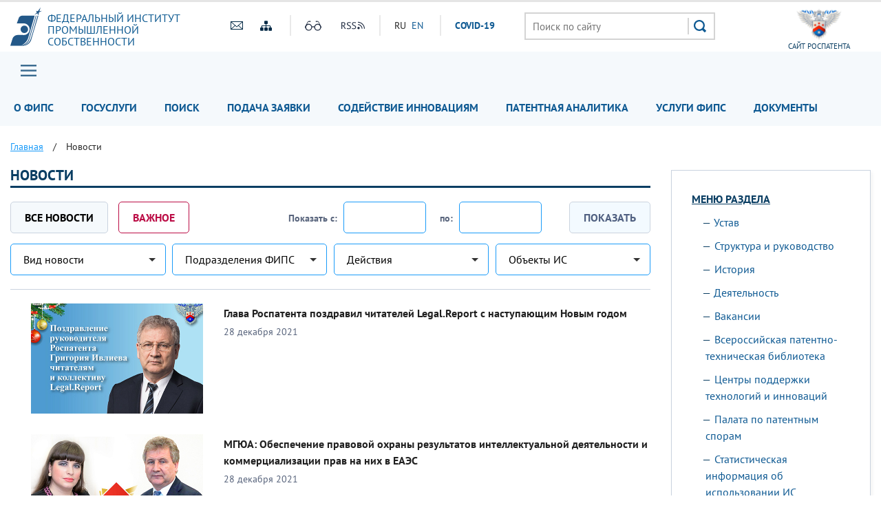

--- FILE ---
content_type: text/html; charset=UTF-8
request_url: https://new.fips.ru/news/?PAGEN_1=226
body_size: 13271
content:
<!DOCTYPE html>
<head>
    <meta name="viewport" content="initial-scale=1.0, width=device-width">
    <script src="/bitrix/templates/main/js/jquery.min.js"></script>
    <script  src="/bitrix/templates/main/js/number-polyfill-master/number-polyfill.js"></script>
    <link rel="stylesheet" href="/bitrix/templates/main/css/bootstrap.min.css">
    <link href="/bitrix/templates/main/fonts/pt-sans/font.css" type="text/css" rel="stylesheet"/>
    <link rel="shortcut icon" type="image/x-icon" href="/bitrix/templates/main/img/favicon.ico">
    <script src="/bitrix/templates/main/js/jquery.cookie.js" ></script>
    <link rel="stylesheet" type="text/css" href="/bitrix/templates/main/css/special.css">
    <link href="/bitrix/templates/main/css/mainmenu_top.css" type="text/css"  rel="stylesheet">
    <link href="/bitrix/templates/main/css/bottomcarousel.css" type="text/css"  rel="stylesheet">
    <link href="/bitrix/templates/main/css/bottomutp.css" type="text/css"  rel="stylesheet">
    <link href="/bitrix/templates/main/css/topbanner.css" type="text/css"  rel="stylesheet">
    <link href="/bitrix/templates/main/css/meropriatia.css" type="text/css"  rel="stylesheet">
    <link href="/bitrix/templates/main/css/uslugi.css" type="text/css"  rel="stylesheet">
    <link href="/bitrix/templates/main/css/services.css" type="text/css"  rel="stylesheet">
    <link href="/bitrix/templates/main/css/npi.css" type="text/css"  rel="stylesheet">
    <link href="/bitrix/templates/main/css/news.css" type="text/css"  rel="stylesheet">
    <link href="/bitrix/templates/main/css/print.css" type="text/css" rel="stylesheet"/>
    
    <!-- Add fancyBox -->
    <link rel="stylesheet" href="/bitrix/templates/main/js/fancybox/source/jquery.fancybox.css?v=2.1.7" type="text/css" media="screen" />
    <script  src="/bitrix/templates/main/js/fancybox/source/jquery.fancybox.pack.js?v=2.1.7"></script>

    <!-- customscrollbars -->
    <link rel="stylesheet" href="/bitrix/templates/main/js/malihu-custom-scrollbar-plugin-master/jquery.mCustomScrollbar.css" />
    <script src="/bitrix/templates/main/js/malihu-custom-scrollbar-plugin-master/jquery.mCustomScrollbar.concat.min.js"></script>

    <!-- bxslider -->
    <link rel="stylesheet" href="/bitrix/templates/main/js/bxslider/dist/jquery.bxslider.css" />
    <script src="/bitrix/templates/main/js/bxslider/dist/jquery.bxslider.js"></script>

    <!-- slick -->
    <link rel="stylesheet" type="text/css" href="/bitrix/templates/main/js/slick/slick.css"/>
    <link rel="stylesheet" type="text/css" href="/bitrix/templates/main/js/slick/slick-theme.css"/>
    <script  src="/bitrix/templates/main/js/slick/slick.min.js"></script>

    <!-- JqueryUI -->
    <link rel="stylesheet" href="/bitrix/templates/main/css/jquery-ui.css">
    <script src="/bitrix/templates/main/js/jquery-ui.min.js"></script>
     <script  src="/bitrix/templates/main/js/datepicker-ru.js"></script>
    <!-- Chousen -->
    <link rel="stylesheet" type="text/css" href="/bitrix/templates/main/js/chosen_v1.8.2/chosen.css"/>
    <script  src="/bitrix/templates/main/js/chosen_v1.8.2/chosen.jquery.js"></script>

    <!-- Spoiler -->
    <script src="/bitrix/templates/main/js/jquery-spoiler/jquery.spoiler.js"></script>

    <!-- FormStyler -->
    <script src="/bitrix/templates/main/js/jQueryFormStyler-master/dist/jquery.formstyler.min.js"></script>
    <link href="/bitrix/templates/main/js/jQueryFormStyler-master/dist/jquery.formstyler.css" rel="stylesheet" />
    <link href="/bitrix/templates/main/js/jQueryFormStyler-master/dist/jquery.formstyler.theme.css" rel="stylesheet" />

    <!-- form validator -->
    <script src="/bitrix/templates/main/js/bootstrap-validator-master/js/validator.js"></script>

    <!-- ctrlenter
    <script src="/bitrix/templates/main/js/bootstrap.js"></script>
    <script src="/bitrix/templates/main/js/ctrlenter.js"></script> -->

    <!-- fotobank -->
    <script src="/bitrix/templates/main/js/imagesloaded.pkgd.js"></script>
    <script src="/bitrix/templates/main/js/masonry.pkgd.min.js"></script>

    <!-- map -->
    <link rel="stylesheet" href="/bitrix/templates/main/js/jquery-jvectormap-2.0.3/jquery-jvectormap-2.0.3.css"  />

    <!-- calculator-on-page -->
    <link rel="stylesheet" href="/bitrix/templates/main/css/calculator.css"  />

    <!-- fSelect -->
    <script src="/bitrix/templates/main/js/fSelect-master/fSelect.js"></script>
    <link href="/bitrix/templates/main/js/fSelect-master/fSelect.css" rel="stylesheet" />

    <title>Новости</title>
    <meta http-equiv="Content-Type" content="text/html; charset=UTF-8" />
<link href="/bitrix/cache/css/s1/main/page_d21d44819156df5f9f264fc274c3d60a/page_d21d44819156df5f9f264fc274c3d60a_v1.css?17685670751235" type="text/css"  rel="stylesheet" />
<link href="/bitrix/cache/css/s1/main/template_45040094f471467807cfc4c35b37d8c2/template_45040094f471467807cfc4c35b37d8c2_v1.css?176856707564845" type="text/css"  data-template-style="true" rel="stylesheet" />
<script>if(!window.BX)window.BX={};if(!window.BX.message)window.BX.message=function(mess){if(typeof mess==='object'){for(let i in mess) {BX.message[i]=mess[i];} return true;}};</script>
<script>(window.BX||top.BX).message({"JS_CORE_LOADING":"Загрузка...","JS_CORE_NO_DATA":"- Нет данных -","JS_CORE_WINDOW_CLOSE":"Закрыть","JS_CORE_WINDOW_EXPAND":"Развернуть","JS_CORE_WINDOW_NARROW":"Свернуть в окно","JS_CORE_WINDOW_SAVE":"Сохранить","JS_CORE_WINDOW_CANCEL":"Отменить","JS_CORE_WINDOW_CONTINUE":"Продолжить","JS_CORE_H":"ч","JS_CORE_M":"м","JS_CORE_S":"с","JSADM_AI_HIDE_EXTRA":"Скрыть лишние","JSADM_AI_ALL_NOTIF":"Показать все","JSADM_AUTH_REQ":"Требуется авторизация!","JS_CORE_WINDOW_AUTH":"Войти","JS_CORE_IMAGE_FULL":"Полный размер"});</script>

<script src="/bitrix/js/main/core/core.min.js?1744980833225353"></script>

<script>BX.Runtime.registerExtension({"name":"main.core","namespace":"BX","loaded":true});</script>
<script>BX.setJSList(["\/bitrix\/js\/main\/core\/core_ajax.js","\/bitrix\/js\/main\/core\/core_promise.js","\/bitrix\/js\/main\/polyfill\/promise\/js\/promise.js","\/bitrix\/js\/main\/loadext\/loadext.js","\/bitrix\/js\/main\/loadext\/extension.js","\/bitrix\/js\/main\/polyfill\/promise\/js\/promise.js","\/bitrix\/js\/main\/polyfill\/find\/js\/find.js","\/bitrix\/js\/main\/polyfill\/includes\/js\/includes.js","\/bitrix\/js\/main\/polyfill\/matches\/js\/matches.js","\/bitrix\/js\/ui\/polyfill\/closest\/js\/closest.js","\/bitrix\/js\/main\/polyfill\/fill\/main.polyfill.fill.js","\/bitrix\/js\/main\/polyfill\/find\/js\/find.js","\/bitrix\/js\/main\/polyfill\/matches\/js\/matches.js","\/bitrix\/js\/main\/polyfill\/core\/dist\/polyfill.bundle.js","\/bitrix\/js\/main\/core\/core.js","\/bitrix\/js\/main\/polyfill\/intersectionobserver\/js\/intersectionobserver.js","\/bitrix\/js\/main\/lazyload\/dist\/lazyload.bundle.js","\/bitrix\/js\/main\/polyfill\/core\/dist\/polyfill.bundle.js","\/bitrix\/js\/main\/parambag\/dist\/parambag.bundle.js"]);
</script>
<script>BX.Runtime.registerExtension({"name":"ui.dexie","namespace":"BX.Dexie3","loaded":true});</script>
<script>BX.Runtime.registerExtension({"name":"ls","namespace":"window","loaded":true});</script>
<script>BX.Runtime.registerExtension({"name":"fx","namespace":"window","loaded":true});</script>
<script>BX.Runtime.registerExtension({"name":"fc","namespace":"window","loaded":true});</script>
<script>(window.BX||top.BX).message({"LANGUAGE_ID":"ru","FORMAT_DATE":"DD.MM.YYYY","FORMAT_DATETIME":"DD.MM.YYYY HH:MI:SS","COOKIE_PREFIX":"BITRIX_SM","SERVER_TZ_OFFSET":"10800","UTF_MODE":"Y","SITE_ID":"s1","SITE_DIR":"\/","USER_ID":"","SERVER_TIME":1768728952,"USER_TZ_OFFSET":0,"USER_TZ_AUTO":"Y","bitrix_sessid":"9eb1633d1d205f0e015c453ec5c2c9f0"});</script>


<script  src="/bitrix/cache/js/s1/main/kernel_main/kernel_main_v1.js?176856707510092"></script>
<script src="/bitrix/js/ui/dexie/dist/dexie3.bundle.min.js?174498051188274"></script>
<script src="/bitrix/js/main/core/core_ls.min.js?17449808192683"></script>
<script src="/bitrix/js/main/core/core_frame_cache.min.js?174498081911132"></script>
<script src="/bitrix/js/custom.substitution/substitution.js?1744977267359"></script>
<script>BX.setJSList(["\/bitrix\/js\/main\/core\/core_fx.js","\/bitrix\/templates\/main\/components\/bitrix\/menu\/header_main_menu\/script.js","\/bitrix\/templates\/main\/components\/bitrix\/menu\/sidebar_menu\/script.js","\/bitrix\/templates\/main\/components\/bitrix\/menu\/menu_footer\/script.js"]);</script>
<script>BX.setCSSList(["\/bitrix\/templates\/main\/components\/bitrix\/system.pagenavigation\/modern\/style.css","\/bitrix\/templates\/main\/components\/bitrix\/news.list\/news_list\/style.css","\/bitrix\/templates\/main\/components\/bitrix\/menu\/header_main_menu\/style.css","\/bitrix\/templates\/main\/components\/bitrix\/breadcrumb\/crumbs\/style.css","\/bitrix\/templates\/main\/components\/bitrix\/menu\/sidebar_menu\/style.css","\/bitrix\/templates\/main\/template_styles.css"]);</script>
<sc ript id="custom_substitution-params" data-params='{"switch_on":"Y","links":"[[\"\\\/vse-uslugi\\\/patent-analytics\\\/index.php\",\"\\\/patent-analytics\\\/\"]]"}'></sc ript>



<script  src="/bitrix/cache/js/s1/main/template_473debf4e06e6ddb9292b59d95487578/template_473debf4e06e6ddb9292b59d95487578_v1.js?17685670752710"></script>
<script>var _ba = _ba || []; _ba.push(["aid", "ce2656f11fd04f9a1adb44d8b5769ca6"]); _ba.push(["host", "new.fips.ru"]); (function() {var ba = document.createElement("script"); ba.type = "text/javascript"; ba.async = true;ba.src = (document.location.protocol == "https:" ? "https://" : "http://") + "bitrix.info/ba.js";var s = document.getElementsByTagName("script")[0];s.parentNode.insertBefore(ba, s);})();</script>


</head>
<body class="">


<div class="sv_settings text-center" id="sv_settings">
    <div class="cont">
	    <span>Размер шрифта	        <span class="fs-outer">
	            <button class="btn btn-default fs-n" id="fs-n">A</button>
	            <button class="btn btn-default fs-m" id="fs-m">A</button>
	            <button class="btn btn-default fs-l" id="fs-l">A</button>
	        </span>
	    </span>

        <span class="mgl20">Цветовая схема	        <span class="cs-outer">
	            <button class="btn btn-default cs-bw" id="cs-bw">Ч</button>
	            <button class="btn btn-default cs-wb" id="cs-wb">Б</button>
	        </span>
	    </span>


        <span class="mgl20">Изображения	        <span class="img-outer">
	            <button class="btn btn-default" id="img-onoff">Вкл\Откл</button>
	        </span>
	   </span>

        <span class="mgl20">
	        <span class="img-back">
	            <button class="btn btn-default" id="backtodef">Обычная версия</button>
	        </span>
	   </span>
    </div>
</div>
<div id="header" class="container-fluid">
    <div class="cont">
        <div class="row">
            <div class="col-md-3 logo">
                <a href="/">
                    <div>
                        Федеральный&nbsp;институт<br>
                        промышленной<br>
                        собственности                    </div>
                </a>
            </div>
            <div class="col-md-4 to-center">
                <div class="globaliconline">
                    <div class="containermobile">
                       <a href="mailto:fips@rupto.ru"><div class="mailico hico"></div></a>
                       <a href="/sitemap.php"><div class="sitemapico hico"></div></a>
                    </div>
                    <div class="separator"></div>
                    <div class="containermobile">
                        <a id="specialversion" itemprop="copy"><div class="glassico hico"></div></a>
                        <a href="/about/multimedia/podpisatsya-na-novosti-rss.php" target="_blank"><div class="rssico hico"></div></a>
                    </div>
                    <div class="separator"></div>
                    <div class="lang">
                                                

			<span title="RU">RU</span>&nbsp;
	

			<a href="/en" title="EN">EN</a>&nbsp;
	
                        <div class="covid tablet-only">
                            <a href="/covid19.php">СOVID-19</a>
                        </div>

                    </div>
                    <div class="covid-pc-only">
                        <div class="separator"></div>
                        <div class="covid">
                            <a href="/covid19.php">СOVID-19</a>
                        </div>
                    </div>
                </div>
            </div>
            <div class="col-md-4">
                                
                                    <div class="sr">
                        <form action="/search/" class="search">
                            <input placeholder="Поиск по сайту" name="q" type="text" value="" size="15" maxlength="50">
                            <input type="submit" value=" ">
                        </form>
                    </div>
                            </div>
            <div class="col-md-1 to-center">
                                    <a href="https://rospatent.gov.ru/ru" target="_blank"><div class="rightlogo">сайт Роспатента</div></a>
                            </div>
        </div>
    </div>
</div>
<div id="mainmenuzagl" style="display: none"></div>
<div id="mainmenu" class="container-fluid nostick">
    <div class="row">
        <div class="col-md-12 nopadding">
            <div class="cont">
            <a href="#forburger" class="fancyboxmenu">
                <div class="sitemap">Главное меню</div>
            </a>
                <div class="lang formobile">
                                        

			<span title="RU">RU</span>&nbsp;
	

			<a href="/en" title="EN">EN</a>&nbsp;
	
                    <div class="covid">
                        <a href="/covid19.php">СOVID-19</a>
                    </div>
                </div>
            
            
    <ul>

    
    
    
        <li class="noactive">
    <a href="/about/" class="root-item">О ФИПС</a>
    <ul>
    
    
    

    
    
        
                            <li>
                    <a href="/about/ustav/">Устав</a></li>
            
        
    
    

    
    
        
                            <li>
                    <a href="/about/struktura-i-rukovodstvo/">Структура и руководство</a></li>
            
        
    
    

    
    
        
                            <li>
                    <a href="/about/istoriya-fips/">История</a></li>
            
        
    
    

    
    
        
                            <li>
                    <a href="/about/deyatelnost/">Деятельность</a></li>
            
        
    
    

    
    
        
                            <li>
                    <a href="/about/vakansii/">Вакансии</a></li>
            
        
    
    

    
    
        
                            <li>
                    <a href="/about/zakupki-fips">Закупки</a></li>
            
        
    
    

    
    
        
                            <li>
                    <a href="/about/vptb-otdelenie-vserossiyskaya-patentno-tekhnicheskaya-biblioteka/">Всероссийская патентно-техническая библиотека</a></li>
            
        
    
    

    
    
        
                            <li>
                    <a href="/about/tspti-tsentr-podderzhki-tekhnologiy-i-innovatsii/">Центры поддержки технологий и инноваций</a></li>
            
        
    
    

    
    
        
                            <li>
                    <a href="/about/events/">Мероприятия</a></li>
            
        
    
    

    
    
        
                            <li>
                    <a href="/about/multimedia/">Мультимедиа</a></li>
            
        
    
    

    
    
        
                            <li>
                    <a href="/about/otdelenie-palata-po-patentnym-sporam/">Палата по патентным спорам</a></li>
            
        
    
    

    
    
        
                            <li>
                    <a href="/about/protivodeystvie-korruptcii/">Противодействие коррупции</a></li>
            
        
    
    

    
    
        
                            <li>
                    <a href="/contacts/">Контакты</a></li>
            
        
    
    

            </ul></li>    
    
        <li class="noactive">
    <a href="/to-applicants/" class="root-item">Госуслуги</a>
    <ul>
    
    
    

    
    
        
                            <li>
                    <a href="/to-applicants/inventions/index.php">Изобретения и полезные модели</a></li>
            
        
    
    

    
    
        
                            <li>
                    <a href="/to-applicants/industrial-designs/index.php">Промышленные образцы</a></li>
            
        
    
    

    
    
        
                            <li>
                    <a href="/to-applicants/trademarks/index.php">Товарные знаки</a></li>
            
        
    
    

    
    
        
                            <li>
                    <a href="/to-applicants/software-and-databases/index.php">Программы для ЭВМ и БД</a></li>
            
        
    
    

    
    
        
                            <li>
                    <a href="/to-applicants/topologies-of-integrated-microchips/index.php">Топологии интегральных микросхем</a></li>
            
        
    
    

    
    
        
                            <li>
                    <a href="/to-applicants/poshliny/index.php">Пошлины</a></li>
            
        
    
    

    
    
        
                            <li>
                    <a href="/to-applicants/accreditation-organizations/">Аккредитация образовательных и научных учреждений</a></li>
            
        
    
    

    
    
        
                            <li>
                    <a href="/to-applicants/dlya-novichkov/index.php">Для новичков</a></li>
            
        
    
    

            </ul></li>    
    
        <li class="noactive">
    <a href="/elektronnye-servisy/" class="root-item">Поиск</a>
    <ul>
    
    
    

    
    
        
                            <li>
                    <a href="/elektronnye-servisy/informatsionno-poiskovaya-sistema">Поисковая система</a></li>
            
        
    
    

    
    
        
                            <li>
                    <a href="/elektronnye-servisy/otkrytye-reestry/">Открытые реестры</a></li>
            
        
    
    

    
    
        
                            <li>
                    <a href="/publication-web/">Официальные публикации</a></li>
            
        
    
    

    
    
        
                            <li>
                    <a href="/publication-web/classification/index">Классификации</a></li>
            
        
    
    

    
    
        
                            <li>
                    <a href="/elektronnye-servisy/internet-resursy/">Интернет-ресурсы</a></li>
            
        
    
    

    
    
        
                            <li>
                    <a href="https://irbis.fips.ru/web/regbrands/regbrands.html">Карта региональных брендов России</a></li>
            
        
    
    

            </ul></li>    
    
        <li class="noactive">
    <a href="/podacha-zayavki/" class="root-item">Подача заявки</a>
    <ul>
    
    
    

    
    
        
                            <li>
                    <a href="/podacha-zayavki/podacha-zayavki-na-tovarnyy-znak/">Подача заявки на изобретение/полезную модель</a></li>
            
        
    
    

    
    
        
                            <li>
                    <a href="/podacha-zayavki/podacha-zayavki-na-tovarnyy-znak/">Подача заявки на товарный знак, ГУ/ПГУ, НМПТ/ПНМПТ</a></li>
            
        
    
    

    
    
        
                            <li>
                    <a href="/podacha-zayavki/lichnyy-kabinet-dlya-perepiski-po-zayavkam/index.php">Подача заявки на международный товарный знак</a></li>
            
        
    
    

    
    
        
                            <li>
                    <a href="/podacha-zayavki/lichnyy-kabinet-dlya-perepiski-po-zayavkam/index.php">Подача заявки на промышленный образец</a></li>
            
        
    
    

    
    
        
                            <li>
                    <a href="/podacha-zayavki/lichnyy-kabinet-dlya-perepiski-po-zayavkam/index.php">Подача заявки на международный промышленный образец </a></li>
            
        
    
    

    
    
        
                            <li>
                    <a href="/podacha-zayavki/lichnyy-kabinet-dlya-perepiski-po-zayavkam/index.php">Подача заявки на регистрацию программы для ЭВМ или базы данных</a></li>
            
        
    
    

    
    
        
                            <li>
                    <a href="/podacha-zayavki/lichnyy-kabinet-dlya-perepiski-po-zayavkam/index.php">Личный кабинет для переписки по заявкам</a></li>
            
        
    
    

            </ul></li>    
    
        
                            <li><a href="/tsentr-sodeystviya-operezhayushchim-tekhnologiyam/"                       class="root-item ">Содействие инновациям</a>
                </li>
            
        
    
    

    
    
        
                            <li><a href="/patent-analytics-new/"                       class="root-item ">Патентная аналитика</a>
                </li>
            
        
    
    

    
    
        
                            <li><a href="/vse-uslugi/"                       class="root-item ">Услуги ФИПС</a>
                </li>
            
        
    
    

    
    
        
                            <li><a href="/documents/"                       class="root-item ">Документы</a>
                </li>
            
        
    
    

    
    </ul>
    <div class="menu-clear-left"></div>


            </div>
        </div>
    </div>

    <div id="forburger" class="likesitemap" style="display: none">
        <div class="title">
            Главное меню        </div>
        <div class="modalmenu">
            
            
    <ul>

    
    
    
        <li >
    <a href="/about/" class="root-item">О ФИПС</a>
    <ul>
    
    
    

    
    
        
                            <li>
                    <a href="/about/ustav/index.php">Устав</a></li>
            
        
    
    

    
    
        
                            <li>
                    <a href="/about/struktura-i-rukovodstvo/index.php">Структура и руководство</a></li>
            
        
    
    

    
    
        
                            <li>
                    <a href="/about/istoriya-fips/index.php">История</a></li>
            
        
    
    

    
    
        
                            <li>
                    <a href="/about/deyatelnost/index.php">Деятельность</a></li>
            
        
    
    

    
    
        
                            <li>
                    <a href="/about/vakansii/index.php">Вакансии</a></li>
            
        
    
    

    
    
        
                            <li>
                    <a href="/about/zakupki-fips/index.php">Закупки</a></li>
            
        
    
    

    
    
        
                            <li>
                    <a href="/about/vptb-otdelenie-vserossiyskaya-patentno-tekhnicheskaya-biblioteka/index.php">Всероссийская патентно-техническая библиотека</a></li>
            
        
    
    

    
    
        
                            <li>
                    <a href="/about/tspti-tsentr-podderzhki-tekhnologiy-i-innovatsii/index.php">Центры поддержки технологий и инновации</a></li>
            
        
    
    

    
    
        
                            <li>
                    <a href="/about/events/">Мероприятия</a></li>
            
        
    
    

    
    
        <li>
    <a href="/about/multimedia/" class="parent ">Мультимедиа</a>
    <ul>
    
    
    

    
    
        
                            <li>
                    <a href="/to-applicants/inventions/normativnye-dokumenty.php">Нормативные документы</a></li>
            
        
    
    

    
    
        
                            <li>
                    <a href="/documents/formy-dokumentov/index.php#1">Формы</a></li>
            
        
    
    

    
    
        
                            <li>
                    <a href="https://rupto.ru/ru/activities/dues/table#note1">Пошлины</a></li>
            
        
    
    

    
    
        
                            <li>
                    <a href="/registers-web/">Состояние делопроизводства</a></li>
            
        
    
    

    
    
        
                            <li>
                    <a href="/about/multimedia/eksperimentalnaya-stranitsa.php#news">Новости</a></li>
            
        
    
    

            </ul></li>    
    
        
                            <li>
                    <a href="/about/otdelenie-palata-po-patentnym-sporam/index.php">Палата по патентным спорам</a></li>
            
        
    
    

    
    
        
                            <li>
                    <a href="/about/protivodeystvie-korruptcii/">Противодействие коррупции</a></li>
            
        
    
    

    
    
        
                            <li>
                    <a href="/about/struktura-i-rukovodstvo/podrazdelenie-23.php">Приволжский центр ФИПС</a></li>
            
        
    
    

    
    
        
                            <li>
                    <a href="/about/traditsionnye-rossiyskie-dukhovno-nravstvennye-tsennosti.php">Традиционные российские духовно-нравственные ценности</a></li>
            
        
    
    

            </ul></li>    
    
        <li >
    <a href="/to-applicants/" class="root-item">Госуслуги</a>
    <ul>
    
    
    

    
    
        
                            <li>
                    <a href="/to-applicants/inventions/index.php">Изобретения и полезные модели</a></li>
            
        
    
    

    
    
        
                            <li>
                    <a href="/to-applicants/industrial-designs/index.php">Промышленные образцы</a></li>
            
        
    
    

    
    
        
                            <li>
                    <a href="/to-applicants/trademarks/index.php">Товарные знаки</a></li>
            
        
    
    

    
    
        
                            <li>
                    <a href="/to-applicants/software-and-databases/index.php">Программы для ЭВМ и БД</a></li>
            
        
    
    

    
    
        
                            <li>
                    <a href="/to-applicants/topologies-of-integrated-microchips/index.php">Топологии интегральных микросхем</a></li>
            
        
    
    

    
    
        
                            <li>
                    <a href="/to-applicants/poshliny/index.php">Пошлины</a></li>
            
        
    
    

    
    
        
                            <li>
                    <a href="/to-applicants/accreditation-organizations/">Аккредитация образовательных и научных учреждений</a></li>
            
        
    
    

    
    
        
                            <li>
                    <a href="/to-applicants/dlya-novichkov/index.php">Для новичков</a></li>
            
        
    
    

            </ul></li>    
    
        <li >
    <a href="/elektronnye-servisy/" class="root-item">Поиск</a>
    <ul>
    
    
    

    
    
        <li>
    <a href="/elektronnye-servisy/informatsionno-poiskovaya-sistema/" class="parent ">Поисковая система</a>
    <ul>
    
    
    

    
    
        
                            <li>
                    <a href="/elektronnye-servisy/informatsionno-poiskovaya-sistema/index.php">Поиск</a></li>
            
        
    
    

    
    
        
                            <li>
                    <a href="/elektronnye-servisy/informatsionno-poiskovaya-sistema/bazy-dannykh.php">Базы данных</a></li>
            
        
    
    

    
    
        
                            <li>
                    <a href="/elektronnye-servisy/informatsionno-poiskovaya-sistema/Инструкция по работе с информационными ресурсами.doc">Инструкция</a></li>
            
        
    
    

    
    
        
                            <li>
                    <a href="https://new.fips.ru/RegFIPS/">Зарегистрироваться</a></li>
            
        
    
    

    
    
        
                            <li>
                    <a href="https://new.fips.ru/PayFIPS/">Оплатить картой</a></li>
            
        
    
    

    
    
        
                            <li>
                    <a href="/elektronnye-servisy/informatsionno-poiskovaya-sistema/podderzhka-polzovateley-informatsionno-poiskovoy-sistemy.php">Поддержка</a></li>
            
        
    
    

            </ul></li>    
    
        
                            <li>
                    <a href="/elektronnye-servisy/otkrytye-reestry/">Открытые реестры</a></li>
            
        
    
    

    
    
        
                            <li>
                    <a href="/publication-web/">Официальные публикации</a></li>
            
        
    
    

    
    
        
                            <li>
                    <a href="/publication-web/classification/index">Классификации</a></li>
            
        
    
    

    
    
        
                            <li>
                    <a href="/elektronnye-servisy/internet-resursy/">Интернет-ресурсы</a></li>
            
        
    
    

    
    
        
                            <li>
                    <a href="https://fips.ru/regbrands/">Карта региональных брендов России</a></li>
            
        
    
    

            </ul></li>    
    
        <li >
    <a href="/podacha-zayavki/" class="root-item">Подача заявки</a>
    <ul>
    
    
    

    
    
        
                            <li>
                    <a href=""></a></li>
            
        
    
    

            </ul></li>    
    
        <li >
    <a href="/tsentr-sodeystviya-operezhayushchim-tekhnologiyam/" class="root-item">Содействие инновациям</a>
    <ul>
    
    
    

    
    
        
                            <li>
                    <a href="#my_landing_id_2">Что делаем и для чего это нужно?</a></li>
            
        
    
    

    
    
        
                            <li>
                    <a href="#my_landing_id_8">Наши контакты</a></li>
            
        
    
    

    
    
        
                            <li>
                    <a href="#my_landing_id_3">Зачем нужны патентные исследования?</a></li>
            
        
    
    

    
    
        
                            <li>
                    <a href="#my_landing_id_whom">Кому нужны патентные исследования?</a></li>
            
        
    
    

    
    
        
                            <li>
                    <a href="#my_landing_id_4">Кто проводит патентные исследования?</a></li>
            
        
    
    

    
    
        
                            <li>
                    <a href="#my_landing_id_5">Источники информационного поиска</a></li>
            
        
    
    

    
    
        
                            <li>
                    <a href="#my_landing_id_6">Порядок получения патентной информации</a></li>
            
        
    
    

    
    
        
                            <li>
                    <a href="#my_landing_id_7">Какой путь выбрать – решать изобретателю</a></li>
            
        
    
    

    
    
        
                            <li>
                    <a href="#my_landing_id_9">Информационные материалы</a></li>
            
        
    
    

    
    
        
                            <li>
                    <a href="#my_landing_id_10">Публикации</a></li>
            
        
    
    

    
    
        
                            <li>
                    <a href="/tsentr-sodeystviya-operezhayushchim-tekhnologiyam/#mer">Наши мероприятия</a></li>
            
        
    
    

    
    
        
                            <li>
                    <a href="#presentations">Презентации с мероприятий</a></li>
            
        
    
    

    
    
        
                            <li>
                    <a href="#customers">Наши заказчики</a></li>
            
        
    
    

            </ul></li>    
    
        
                            <li><a href="https://patent-analytics.fips.ru"                       class="root-item ">Патентная аналитика</a>
                </li>
            
        
    
    

    
    
        <li >
    <a href="/vse-uslugi/" class="root-item">Услуги ФИПС</a>
    <ul>
    
    
    

    
    
        
                            <li>
                    <a href="/vse-uslugi/rekvizity-fips-dlya-oplaty-uslug-fips-okazyvaemykh-na-platnoy-osnove.php">Реквизиты</a></li>
            
        
    
    

    
    
        
                            <li>
                    <a href="/vse-uslugi/rekvizity-fips-dlya-oplaty-uslug-fips-okazyvaemykh-na-platnoy-osnove.php#OBR">Образцы платежных документов</a></li>
            
        
    
    

    
    
        
                            <li>
                    <a href="/vse-uslugi/uslugi-predostavlyaemye-fips-na-platnoy-osnove-.php#1">Выписки, справки, копии</a></li>
            
        
    
    

    
    
        
                            <li>
                    <a href="/vse-uslugi/uslugi-predostavlyaemye-fips-na-platnoy-osnove-.php#1A">Тематический патентный поиск</a></li>
            
        
    
    

    
    
        
                            <li>
                    <a href="/vse-uslugi/uslugi-predostavlyaemye-fips-na-platnoy-osnove-.php#1B">Проведение поиска товарных знаков специалистами ФИПС</a></li>
            
        
    
    

    
    
        <li>
    <a href="/vse-uslugi/patentno-informatsionnye-produkty/" class="parent ">Патентно-Информационные продукты</a>
    <ul>
    
    
    

    
    
        
                            <li>
                    <a href="/vse-uslugi/patentno-informatsionnye-produkty/fips-obyavlyaet-o-nachale-podpisnoy-kampanii.php">ФИПС объявляет о начале подписной компании</a></li>
            
        
    
    

            </ul></li>    
    
        
                            <li>
                    <a href="/vse-uslugi/uslugi-predostavlyaemye-fips-na-platnoy-osnove-.php#3">Услуги ВПТБ</a></li>
            
        
    
    

    
    
        
                            <li>
                    <a href="/vse-uslugi/uslugi-predostavlyaemye-fips-na-platnoy-osnove-.php#1D">Полиграфические услуги</a></li>
            
        
    
    

    
    
        
                            <li>
                    <a href="/about/deyatelnost/obuchenie/index.php">Обучение</a></li>
            
        
    
    

    
    
        <li>
    <a href="/sveden/" class="parent ">Сведения об образовательной организации</a>
    <ul>
    
    
    

    
    
        
                            <li>
                    <a href="/sveden/">Главная</a></li>
            
        
    
    

    
    
        
                            <li>
                    <a href="/sveden/common/">Основные сведения</a></li>
            
        
    
    

    
    
        
                            <li>
                    <a href="/sveden/struct/">Структура и органы управления образовательной организацией</a></li>
            
        
    
    

    
    
        
                            <li>
                    <a href="/sveden/document/">Документы</a></li>
            
        
    
    

    
    
        
                            <li>
                    <a href="/sveden/education/">Образование</a></li>
            
        
    
    

    
    
        
                            <li>
                    <a href="/sveden/managers/">Руководство</a></li>
            
        
    
    

    
    
        
                            <li>
                    <a href="/sveden/employees/">Педагогический состав</a></li>
            
        
    
    

    
    
        
                            <li>
                    <a href="/sveden/objects/">Материально-техническое обеспечение и оснащённость образовательного процесса. Доступная среда</a></li>
            
        
    
    

    
    
        
                            <li>
                    <a href="/sveden/paid_edu/">Платные образовательные услуги</a></li>
            
        
    
    

    
    
        
                            <li>
                    <a href="/sveden/budget/">Финансово-хозяйственная деятельность</a></li>
            
        
    
    

    
    
        
                            <li>
                    <a href="/sveden/vacant/">Вакантные места для приёма (перевода) обучающихся</a></li>
            
        
    
    

    
    
        
                            <li>
                    <a href="/sveden/grants/">Стипендии и меры поддержки обучающихся</a></li>
            
        
    
    

    
    
        
                            <li>
                    <a href="/sveden/inter/">Международное сотрудничество</a></li>
            
        
    
    

    
    
        
                            <li>
                    <a href="/sveden/catering/">Организация питания в образовательной организации</a></li>
            
        
    
    

    
    
        
                            <li>
                    <a href="/sveden/eduStandarts/">Образовательные стандарты и требования</a></li>
            
        
    
    

    
    
        
                            <li>
                    <a href="/sveden/corruption/">Противодействие коррупции</a></li>
            
        
    
    

    
    
        
                            <li>
                    <a href="/sveden/antiterrorism/">Антитеррористическая защищенность</a></li>
            
        
    
    

    
    
        
                            <li>
                    <a href="/abitur/">Абитуриенту</a></li>
            
        
    
    

            </ul></li>    
    
        
                            <li>
                    <a href="/vse-uslugi/oplata-uslug-fips-v-sberbank-onlayn.php">Оплатить онлайн</a></li>
            
        
    
    

    
    
        
                            <li>
                    <a href="/vse-uslugi/patent-analytics/index.php">Новые аналитические продукты</a></li>
            
        
    
    

    
    
        
                            <li>
                    <a href="/vse-uslugi/uslugi-predostavlyaemye-fips-na-platnoy-osnove-.php#1C">Услуги палаты по Патентным спорам</a></li>
            
        
    
    

    
    
        
                            <li>
                    <a href="/vse-uslugi/arbitrazh/">Сервис поиска для арбитражных управляющих</a></li>
            
        
    
    

            </ul></li>    
    
        
                            <li><a href="/documents/"                       class="root-item ">Документы</a>
                </li>
            
        
    
    

    
    
        
                            <li><a href="/contacts/"                       class="root-item ">Контакты</a>
                </li>
            
        
    
    

    
    
        
                            <li><a href="/news/"                       class="root-item-selected ">Новости</a>
                </li>
            
        
    
    

    
    
        
                            <li><a href="/glossariy/"                       class="root-item ">Глоссарий</a>
                </li>
            
        
    
    

    
    
        
                            <li><a href="/faq/"                       class="root-item ">Ответы на вопросы</a>
                </li>
            
        
    
    

    
    </ul>
    <div class="menu-clear-left"></div>

        </div>
    </div>
</div>



<div class="container-fluid" id="crumbs">
    <div class="row">

        <div class="col-md-12">
                            <link href="/bitrix/css/main/font-awesome.css?174497727428777" type="text/css" rel="stylesheet" />
<div class="cont"><a href="/" title="Главная" itemprop="url"><span itemprop="title">Главная</span></a>
			
				<span class="sep">/</span>
				<span>Новости</span>
			<div style="clear:both"></div></div>                    </div>
    </div>
</div>

<div class="container-fluid" id="secondpages">
    <div class="cont">
        <div class="row">
            <div class="col-md-9" id="mainpagecontent">
                <div class="megatitle">
                    <div>
                        <div class="left">
                                                            Новости                            
                        </div>
                        <div class="clear"></div>
                    </div>
                </div>
                <div class="cont">
                    <div class="globaltext">
 




<div class="filters">
    <form action="index.php" method="get" enctype="multipart/form-data">
        <ul>
            <li class="impr active"><a data="">Все новости</a></li>
            <li class="impr red "><a data="5">Важное</a></li>
            <li class="onlymob calendar"><div class="calendarico"></div></li>
        </ul>
        <div class="timefilter">

            <div class="element e1">
                <span>Показать с:</span>
                <input type="text" name="FROM" class="datepicker" >
            </div>
            <div class="element e2">
                <span>по:</span>
                <input type="text" name="TO" class="datepicker" >
            </div>

            <div class="element e3 onlyonmobile" id="pasttagfilter"></div>

            <div class="element e4">
                <input type="hidden" name="IMPORTANT" id="impr">
                <input type="submit" name="FILTER" value="Показать">
            </div>
        </div>
        <div class="clear"></div>

                    <div class="selectgrid" id="moveonmobile">
                                
                                    <div class="select s1">
                        <select class="select-option-1 allselectclass" multiple="multiple" name="TAGS[]">
                                                            <option
                                    value="tags_conf"
                                    >
                                    Конференции/Семинары                                </option>
                                                            <option
                                    value="tags_events"
                                    >
                                    Мероприятия                                </option>
                                                            <option
                                    value="tags_smi"
                                    >
                                    СМИ о нас                                </option>
                                                            <option
                                    value="tags_ac"
                                    >
                                    Изменения на сайте и в АС                                </option>
                                                            <option
                                    value="tags_npd"
                                    >
                                    Изменения в нормативно-правовые документы                                </option>
                                                    </select>
                    </div>
                                                        <div class="select s2">
                        <select class="select-option-2 allselectclass" multiple="multiple" name="TAGS[]">
                                                            <option
                                    value="tags_vptb"
                                    >
                                    ВПТБ                                </option>
                                                            <option
                                    value="tags_cpti"
                                    >
                                    ЦПТИ                                </option>
                                                            <option
                                    value="tags_ppc"
                                    >
                                    ППС                                </option>
                                                    </select>
                    </div>
                                                        <div class="select s3">
                        <select class="select-option-3 allselectclass" multiple="multiple" name="TAGS[]">
                                                            <option
                                    value="tags_request"
                                    >
                                    Подача заявки                                </option>
                                                            <option
                                    value="tags_search"
                                    >
                                    Поиск                                </option>
                                                            <option
                                    value="tags_gosuslugi"
                                    >
                                    Госуслуги                                </option>
                                                            <option
                                    value="tags_others"
                                    >
                                    Услуги ФИПС                                </option>
                                                            <option
                                    value="tags_teaching"
                                    >
                                    Обучение                                </option>
                                                    </select>
                    </div>
                                                        <div class="select s4">
                        <select class="select-option-4 allselectclass" multiple="multiple" name="TAGS[]">
                                                            <option
                                    value="tags_iz"
                                    >
                                    ИЗ ПМ                                </option>
                                                            <option
                                    value="tags_tz"
                                    >
                                    ТЗ и НМПТ                                </option>
                                                            <option
                                    value="tags_po"
                                    >
                                    ПО                                </option>
                                                            <option
                                    value="tags_ibm"
                                    >
                                    ЭВМ БД ТИМС                                </option>
                                                    </select>
                    </div>
                                                </div>
        
        <div class="clear"></div>
        <div class="numbernews">
            <!--div class="number">Новостей: 10</div-->
        </div>
        <div class="clear"></div>
    </form>
</div>

        <div class="news-list-page-item" id="bx_3218110189_4283">

                            <div class="left">
                <div class="img">
                                            <a href="https://rospatent.gov.ru/ru/news/legal-report-pozderavlenie-28122021"><img
                                src="/upload/resize_cache/iblock/b60/500_320_2/pozdravlenie-rospatenta-02.jpg"
                            /></a>
                                    </div>
            </div>
        
        <div class="right no100p">
            <!-- <div class="subcat">СМИ о нас</div> -->
            <div class="name">
                                                            <a href="https://rospatent.gov.ru/ru/news/legal-report-pozderavlenie-28122021">Глава Роспатента поздравил читателей Legal.Report с наступающим Новым годом</a>

                                                </div>
            <div class="date">
                                    28 декабря 2021                            </div>
                            <div style="clear:both"></div>
                    </div>
        <div class="clear"></div>
    </div>
        <div class="news-list-page-item" id="bx_3218110189_4281">

                            <div class="left">
                <div class="img">
                                            <a href="https://rospatent.gov.ru/ru/news/chastnoe-pravo-tom-74-11-2021"><img
                                src="/upload/resize_cache/iblock/f4d/500_320_2/20211228-3-715.jpg"
                            /></a>
                                    </div>
            </div>
        
        <div class="right no100p">
            <!-- <div class="subcat">СМИ о нас</div> -->
            <div class="name">
                                                            <a href="https://rospatent.gov.ru/ru/news/chastnoe-pravo-tom-74-11-2021">МГЮА: Обеспечение правовой охраны результатов интеллектуальной деятельности и коммерциализации прав на них в ЕАЭС</a>

                                                </div>
            <div class="date">
                                    28 декабря 2021                            </div>
                            <div style="clear:both"></div>
                    </div>
        <div class="clear"></div>
    </div>
        <div class="news-list-page-item" id="bx_3218110189_4280">

                            <div class="left">
                <div class="img">
                                            <a href="/about/vptb-otdelenie-vserossiyskaya-patentno-tekhnicheskaya-biblioteka/mikulin-a-vmesto-serdca-plamennyj-motor-27122021.pdf"><img
                                src="/upload/resize_cache/iblock/6fa/500_320_2/20211227-1-715.jpg"
                            /></a>
                                    </div>
            </div>
        
        <div class="right no100p">
            <!-- <div class="subcat">ВПТБ</div> -->
            <div class="name">
                                                            <a href="/about/vptb-otdelenie-vserossiyskaya-patentno-tekhnicheskaya-biblioteka/mikulin-a-vmesto-serdca-plamennyj-motor-27122021.pdf">А.А. Микулин. А вместо сердца – пламенный мотор (на основе документов государственного патентного фонда)</a>

                                                </div>
            <div class="date">
                                    27 декабря 2021                            </div>
                            <div style="clear:both"></div>
                    </div>
        <div class="clear"></div>
    </div>
        <div class="news-list-page-item" id="bx_3218110189_4279">

                            <div class="left">
                <div class="img">
                                            <a href="https://rospatent.gov.ru/ru/news/ivliev-nagradil-sotrudnikov-vedomstva-27122021"><img
                                src="/upload/resize_cache/iblock/aa3/500_320_2/nagrazhdenie-1-271221.jpg"
                            /></a>
                                    </div>
            </div>
        
        <div class="right no100p">
            <!-- <div class="subcat">Мероприятия</div> -->
            <div class="name">
                                                            <a href="https://rospatent.gov.ru/ru/news/ivliev-nagradil-sotrudnikov-vedomstva-27122021">Григорий Ивлиев наградил почетными грамотами сотрудников ведомства</a>

                                                </div>
            <div class="date">
                                    27 декабря 2021                            </div>
                            <div style="clear:both"></div>
                    </div>
        <div class="clear"></div>
    </div>
        <div class="news-list-page-item" id="bx_3218110189_4278">

                            <div class="left">
                <div class="img">
                                            <a href="https://rospatent.gov.ru/ru/news/parlamentskaya-gazeta-24122021"><img
                                src="/upload/resize_cache/iblock/617/500_320_2/20211224-3-715.jpg"
                            /></a>
                                    </div>
            </div>
        
        <div class="right no100p">
            <!-- <div class="subcat"></div> -->
            <div class="name">
                                                            <a href="https://rospatent.gov.ru/ru/news/parlamentskaya-gazeta-24122021">Парламентская газета: Российские бренды защитят за рубежом</a>

                                                </div>
            <div class="date">
                                    24 декабря 2021                            </div>
                            <div style="clear:both"></div>
                    </div>
        <div class="clear"></div>
    </div>
        <div class="news-list-page-item" id="bx_3218110189_4277">

                            <div class="left">
                <div class="img">
                                            <a href="https://rospatent.gov.ru/ru/news/tass-24122021"><img
                                src="/upload/resize_cache/iblock/ea6/500_320_2/20211224-2-715.jpg"
                            /></a>
                                    </div>
            </div>
        
        <div class="right no100p">
            <!-- <div class="subcat"></div> -->
            <div class="name">
                                                            <a href="https://rospatent.gov.ru/ru/news/tass-24122021">ТАСС: СФ одобрил закон о присоединении России к акту о защите региональных брендов за рубежом</a>

                                                </div>
            <div class="date">
                                    24 декабря 2021                            </div>
                            <div style="clear:both"></div>
                    </div>
        <div class="clear"></div>
    </div>
        <div class="news-list-page-item" id="bx_3218110189_4276">

                            <div class="left">
                <div class="img">
                                            <a href="https://rospatent.gov.ru/ru/news/senat-inform-24122021"><img
                                src="/upload/resize_cache/iblock/b48/500_320_2/20211224-1-715.jpg"
                            /></a>
                                    </div>
            </div>
        
        <div class="right no100p">
            <!-- <div class="subcat"></div> -->
            <div class="name">
                                                            <a href="https://rospatent.gov.ru/ru/news/senat-inform-24122021">СЕНАТ ИНФОРМ: Сенаторы одобрили присоединение России к Женевскому акту о международной регистрации региональных брендов</a>

                                                </div>
            <div class="date">
                                    24 декабря 2021                            </div>
                            <div style="clear:both"></div>
                    </div>
        <div class="clear"></div>
    </div>
        <div class="news-list-page-item" id="bx_3218110189_4275">

                            <div class="left">
                <div class="img">
                                            <a href="/about/vptb-otdelenie-vserossiyskaya-patentno-tekhnicheskaya-biblioteka/patentniy-sled-125.php/"><img
                                src="/upload/resize_cache/iblock/465/500_320_2/v6-fips-2021.png"
                            /></a>
                                    </div>
            </div>
        
        <div class="right no100p">
            <!-- <div class="subcat">ВПТБ</div> -->
            <div class="name">
                                                            <a href="/about/vptb-otdelenie-vserossiyskaya-patentno-tekhnicheskaya-biblioteka/patentniy-sled-125.php/">В разделе «Отделение ВПТБ» в рубрике «Патентный след в 125 лет» размещен выпуск № 12 виртуального календаря «ВПТБ ФИПС. Люди. События. Факты. История и современность»</a>

                                                </div>
            <div class="date">
                                    24 декабря 2021                            </div>
                            <div style="clear:both"></div>
                    </div>
        <div class="clear"></div>
    </div>
        <div class="news-list-page-item" id="bx_3218110189_4274">

                            <div class="left">
                <div class="img">
                                            <a href="/news/patentnaya-analitika-tatarstan-24122021/"><img
                                src="/upload/resize_cache/iblock/a25/500_320_2/kazan-241221.jpg"
                            /></a>
                                    </div>
            </div>
        
        <div class="right no100p">
            <!-- <div class="subcat">Конференции/Семинары, Мероприятия, Патентная аналитика</div> -->
            <div class="name">
                                                            <a href="/news/patentnaya-analitika-tatarstan-24122021/">ФИПС готов оказать поддержку нефтехимическим предприятиям Татарстана</a>

                                                </div>
            <div class="date">
                                    24 декабря 2021                            </div>
                            <div style="clear:both"></div>
                    </div>
        <div class="clear"></div>
    </div>
        <div class="news-list-page-item" id="bx_3218110189_4273">

                            <div class="left">
                <div class="img">
                                            <a href="https://rospatent.gov.ru/ru/news/sovet-federacii-lissabon-24122021"><img
                                src="/upload/resize_cache/iblock/527/500_320_2/sovet-federacii-241221.jpg"
                            /></a>
                                    </div>
            </div>
        
        <div class="right no100p">
            <!-- <div class="subcat">Мероприятия, ТЗ и НМПТ</div> -->
            <div class="name">
                                                            <a href="https://rospatent.gov.ru/ru/news/sovet-federacii-lissabon-24122021">Совет Федерации одобрил законопроект о присоединении Российской Федерации к Женевскому акту Лиссабонского соглашения</a>

                                                </div>
            <div class="date">
                                    24 декабря 2021                            </div>
                            <div style="clear:both"></div>
                    </div>
        <div class="clear"></div>
    </div>

    
<div class="modern-page-navigation">
	<span class="modern-page-title">Страницы:</span>
			<a class="modern-page-previous" href="/news/?style=59&amp;usg=AOvVaw22O20854XX0T3fnULaek0I&amp;PAGEN_1=225"></a>
			<a class="modern-page-first" href="/news/?style=59&amp;usg=AOvVaw22O20854XX0T3fnULaek0I">1</a>
			<a class="modern-page-dots" href="/news/?style=59&amp;usg=AOvVaw22O20854XX0T3fnULaek0I&amp;PAGEN_1=112">...</a>
		<a href="/news/?style=59&amp;usg=AOvVaw22O20854XX0T3fnULaek0I&amp;PAGEN_1=224" class="">224</a>
		<a href="/news/?style=59&amp;usg=AOvVaw22O20854XX0T3fnULaek0I&amp;PAGEN_1=225" class="">225</a>
		<span class="modern-page-current">226</span>
		<a href="/news/?style=59&amp;usg=AOvVaw22O20854XX0T3fnULaek0I&amp;PAGEN_1=227" class="">227</a>
		<a href="/news/?style=59&amp;usg=AOvVaw22O20854XX0T3fnULaek0I&amp;PAGEN_1=228" class="">228</a>
		<a class="modern-page-dots" href="/news/?style=59&amp;usg=AOvVaw22O20854XX0T3fnULaek0I&amp;PAGEN_1=399">...</a>
		<a href="/news/?style=59&amp;usg=AOvVaw22O20854XX0T3fnULaek0I&amp;PAGEN_1=569">569</a>
		<a class="modern-page-next" href="/news/?style=59&amp;usg=AOvVaw22O20854XX0T3fnULaek0I&amp;PAGEN_1=227"></a>
</div>
<script>
    $("#secondpages .filters ul li a").on("click", function () {
        var dataparam = $(this).attr("data");
        $(".allselectclass").val([]);
        $("#impr").val(dataparam);
        $(this).closest("form").find('input[type="submit"]').trigger("click")
    });

    $(document).ready(function () {
        if ($(window).width() < 750) {
            $('#moveonmobile').appendTo('#pasttagfilter');

            $("#secondpages .filters ul li.onlymob").on("click", function () {
                $("#secondpages .filters .timefilter").slideToggle();
            });
        } else {
            $("#secondpages .filters .timefilter").show();
        }

                                            $('.select-option-1').fSelect({
                    placeholder: ' Вид новости',
                    overflowText: 'Выбрано: {n}',
                    searchText: 'Поиск',
                    showSearch: false
                });
                                            $('.select-option-2').fSelect({
                    placeholder: ' Подразделения ФИПС',
                    overflowText: 'Выбрано: {n}',
                    searchText: 'Поиск',
                    showSearch: false
                });
                                            $('.select-option-3').fSelect({
                    placeholder: 'Действия',
                    overflowText: 'Выбрано: {n}',
                    searchText: 'Поиск',
                    showSearch: false
                });
                                            $('.select-option-4').fSelect({
                    placeholder: 'Объекты ИС',
                    overflowText: 'Выбрано: {n}',
                    searchText: 'Поиск',
                    showSearch: false
                });
                                    
        $(".fs-dropdown .fs-options").each(function () {
            $(this).append("<div class='btnapply'>Применить</div>");
        });
    });

    $('.filters form').on('click', '.btnapply', function () {
        console.log('1');
        $(this).closest("form").find('input[type="submit"]').trigger("click")
    });

    $(window).resize(function () {
        if ($(window).width() > 750) {
            $("#secondpages .filters .timefilter").show();
        }
    });
</script>



<!--
<div id="oldsitemsg">
    <div class="closeico"></div>
    <div class="title">Вы находитесь на новом сайте ФИПС.</div>
    <div class="text">
        Если обнаружили ошибку, просим сообщить в <a href="mailto:website@rupto.ru">службу техподдержки</a>.<br><br>
        <a href="http://www1.fips.ru">Перейти на предыдущую версию</a>.<br><br>
        <a href="https://www.survio.com/survey/d/H9R3K9N9B2M2Q2P1Y" target="_blank" class="popup-add-link">Оценить качество и доступность государственных услуг</a>
    </div>
</div>
-->


    </div>
    </div>
    </div>
    <div class="col-md-3" id="sidebar">
            
    <div class="typicalsbblock">
        <div class="title">Меню раздела</div>
        <ul>

            
            
            
                                
                                                                            <li ><a href="/about/ustav/"
                                              class="root-item">Устав</a>
                                        </li>
                                    
                                
                            
                            
                            
            
            
                                
                                                                            <li ><a href="/about/struktura-i-rukovodstvo/index.php"
                                              class="root-item">Структура и руководство</a>
                                        </li>
                                    
                                
                            
                            
                            
            
            
                                
                                                                            <li ><a href="/about/istoriya-fips/index.php"
                                              class="root-item">История</a>
                                        </li>
                                    
                                
                            
                            
                            
            
            
                                
                                                                            <li ><a href="/about/deyatelnost/index.php"
                                              class="root-item">Деятельность</a>
                                        </li>
                                    
                                
                            
                            
                            
            
            
                                
                                                                            <li ><a href="/about/vakansii/index.php"
                                              class="root-item">Вакансии</a>
                                        </li>
                                    
                                
                            
                            
                            
            
            
                                
                                                                            <li ><a href="/about/vptb-otdelenie-vserossiyskaya-patentno-tekhnicheskaya-biblioteka/index.php"
                                              class="root-item">Всероссийская патентно-техническая библиотека</a>
                                        </li>
                                    
                                
                            
                            
                            
            
            
                                
                                                                            <li ><a href="/about/tspti-tsentr-podderzhki-tekhnologiy-i-innovatsii/index.php"
                                              class="root-item">Центры поддержки технологий и инноваций</a>
                                        </li>
                                    
                                
                            
                            
                            
            
            
                                
                                                                            <li ><a href="/about/otdelenie-palata-po-patentnym-sporam/index.php"
                                              class="root-item">Палата по патентным спорам</a>
                                        </li>
                                    
                                
                            
                            
                            
            
            
                                
                                                                            <li ><a href="/about/deyatelnost/sotrudnichestvo-s-regionami-rossii/statisticheskaya-informatsiya-ob-ispolzovanii-intellektualnoy-sobstvennosti.php"
                                              class="root-item">Статистическая информация об использовании ИС </a>
                                        </li>
                                    
                                
                            
                            
                            
            
            
                                
                                                                            <li ><a href="/about/events/"
                                              class="root-item">Мероприятия</a>
                                        </li>
                                    
                                
                            
                            
                            
            
            
                                
                                                                            <li ><a href="/about/multimedia/"
                                              class="root-item">Мультимедиа</a>
                                        </li>
                                    
                                
                            
                            
                            
            
            
                                
                                                                            <li ><a href="/about/obratnaya-svyaz/index.php"
                                              class="root-item">О сайте</a>
                                        </li>
                                    
                                
                            
                            
                            
                            
                        </ul>
    </div>
            

        

        <div class="typicalsbblock yak" style="display:none">
            <div class="title">
                Навигация по странице
            </div>
            <ul></ul>
        </div>
    </div>
    </div>
    </div>
    </div>

<div class="clear"></div>
<div id="footer" class="container-fluid">
    <div class="cont">
        <div class="row">
            <div class="col-md-4">
                <div class="toptitle no-margin-top-mobile">Контакты:</div>
                <div class="text">
					Бережковская наб., д. 30, корп. 1, Москва, Г-59, ГСП-3, 125993, РФ<br>
					E-mail: <a href='mailto:fips@rupto.ru'>fips@rupto.ru</a><br>
					Тел.: +7 (499) 240-6015, факс: +7 (495) 531-6336                </div>

                            </div>
            <div class="col-md-5">
                <div class="toptitle">Время работы:</div>
                <div class="text">
                    <div class="row">
                        <div class="col-md-6">
							Режим рабочего времени ФИПС:<br>
							Понедельник - Четверг: 9:30 – 18:15<br>
							Пятница: 9:30 – 17:00<br>
							Суббота, воскресенье, нерабочие и<br>
							праздничные дни – выходные дни.                        </div>
                        <div class="col-md-6">
                            <b><a href="/news/pravila-priema-zayavok-v-usloviyakh-pandemii/">
                                Правила приема заявок                            </a></b><br>
                            <b></b><br><br>
                            Режим работы окон приема документов:<br>
							Понедельник – Четверг: 9:00 – 17:45<br>
							Пятница: 9:00 – 16:30<br>
							Без перерыва на обед                        </div>
                    </div>

                </div>
            </div>
            <div class="col-md-3">
                <div class="toptitle">Мы в соцсетях:</div>
                <div class="text">
                    <div class="soc">
						<a href="https://vk.com/fips22" target="_blank" style="float: left">
							<div class="ВКонтакте">
								<img src="/upload/medialibrary/Img_Content/vk.png" width="20" height="20" alt="vk"/>
							</div>
						</a> 
						<a href="https://t.me/FIPS_official" target="_blank" style="float: left; margin-left: 7px;">
							<div class="Telegram">
								<img src="/upload/medialibrary/Img_Content/telegram.png" width="20" height="20" alt="telegram"/> 
							</div>
						</a>
						<a href="https://ok.ru/group/58726004949005/topics" target="_blank" style="float: left; margin-left: 7px;">
							<div class="Telegram">
								<img src="/upload/medialibrary/Img_Content/ok.png" width="20" height="20" alt="ok"/> 
							</div>
						</a>
						<a href="https://max.ru/id7730036073_biz" target="_blank" style="float: left; margin-left: 7px;">
							<div class="Telegram">
								<img src="/upload/medialibrary/Img_Content/max.png" width="20" height="20" alt="ok"/> 
							</div>
						</a>
                    </div>
                </div>
				<div class="text"><a href="https://lms.inproekt.ru/index.php?sec=auth" target="_blank"><br><br><br><br><br><br>Вход в ЭИОС для обучающихся в НОЦ ФИПС</a></div>
            </div>
        </div>

        <div class="clear"></div>
        <div class="row copy-row">
            <div class="col-md-2 no-on-mobile">
                <div class="copy">© 2009 - 2026 ФИПС</div>
            </div>

            <div class="col-md-10">
                <div class="menu">
					
    <ul>

    
    
    
        
                            <li><a href="/news/"
                       class="root-item-selected">Новости</a>
                </li>
            
        
    
    

    
    
        
                            <li><a href="/documents/"
                       class="root-item">Документы</a>
                </li>
            
        
    
    

    
    
        
                            <li><a href="/about/vakansii/index.php"
                       class="root-item">Вакансии</a>
                </li>
            
        
    
    

    
    
        
                            <li><a href="/glossariy/"
                       class="root-item">Глоссарий</a>
                </li>
            
        
    
    

    
    
        
                            <li><a href="/elektronnye-servisy/internet-resursy/index.php"
                       class="root-item">Ссылки</a>
                </li>
            
        
    
    

    
    
        
                            <li><a href="/faq/"
                       class="root-item">Ответы на вопросы</a>
                </li>
            
        
    
    

    
    
        
                            <li><a href="/about/obratnaya-svyaz/index.php"
                       class="root-item">О сайте</a>
                </li>
            
        
    
    

    
    
        
                            <li><a href="/sitemap.php"
                       class="root-item">Карта сайта</a>
                </li>
            
        
    
    

    
    
        
                            <li><a href="/contacts/kak-proekhat.php"
                       class="root-item">Как проехать</a>
                </li>
            
        
    
    

    
    
        
                            <li><a href="#reportform"
                       class="root-item">Сообщить об ошибке</a>
                </li>
            
        
    
    

    
    
        
                            <li><a href="/contacts/"
                       class="root-item">Контакты</a>
                </li>
            
        
    
    

    
    </ul>
    <div class="menu-clear-left"></div>
                </div>
            </div>

            <div class="col-md-2 no-on-pc">
                <div class="copy">© 2009 - 2026 ФИПС</div>
            </div>
        </div>

        <script src="/bitrix/templates/main/js/footer.js"></script>

        <!-- Yandex.Metrika counter -->
        <script type="text/javascript" >
            (function (d, w, c) {
                (w[c] = w[c] || []).push(function() {
                    try {
                        w.yaCounter48036026 = new Ya.Metrika({
                            id:48036026,
                            clickmap:true,
                            trackLinks:true,
                            accurateTrackBounce:true
                        });
                    } catch(e) { }
                });

                var n = d.getElementsByTagName("script")[0],
                    s = d.createElement("script"),
                    f = function () { n.parentNode.insertBefore(s, n); };
                s.type = "text/javascript";
                s.async = true;
                s.src = "https://mc.yandex.ru/metrika/watch.js";

                if (w.opera == "[object Opera]") {
                    d.addEventListener("DOMContentLoaded", f, false);
                } else { f(); }
            })(document, window, "yandex_metrika_callbacks");
        </script>
        <noscript><div><img src="https://mc.yandex.ru/watch/48036026" style="position:absolute; left:-9999px;" alt="" /></div></noscript>
        <!-- /Yandex.Metrika counter -->

        
                            <script src="/bitrix/templates/main/js/second.js"></script>
            </div>
</div>
</body>